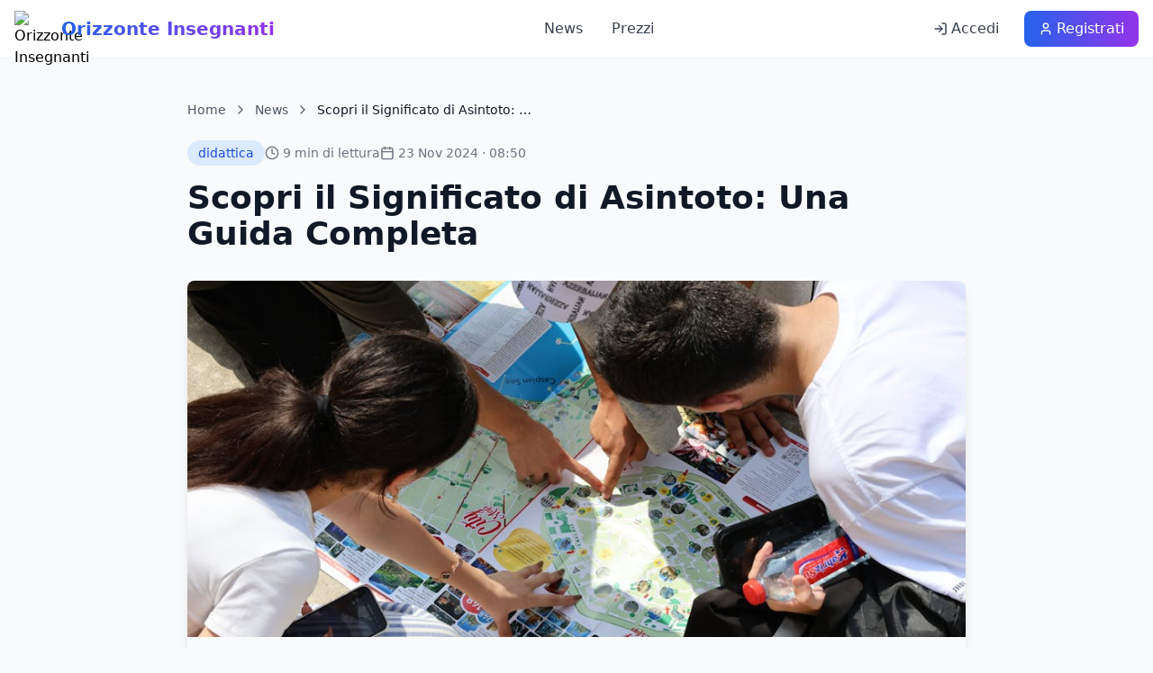

--- FILE ---
content_type: text/html; charset=utf-8
request_url: https://orizzonteinsegnanti.it/asintoto-significato/
body_size: 17892
content:


<!DOCTYPE html>
<html lang="it">
<head>
    <!-- Google tag (gtag.js) -->
    <script async src="https://www.googletagmanager.com/gtag/js?id=G-3DEEV0BHW0"></script>
    <script>
      window.dataLayer = window.dataLayer || [];
      function gtag(){dataLayer.push(arguments);}
      gtag('js', new Date());
      gtag('config', 'G-3DEEV0BHW0');
    </script>
    <script async src="https://fundingchoicesmessages.google.com/i/pub-8973664385236476?ers=1"></script>
    <script>(function() {function signalGooglefcPresent() {if (!window.frames['googlefcPresent']) {if (document.body) {const iframe = document.createElement('iframe'); iframe.style = 'width: 0; height: 0; border: none; z-index: -1000; left: -1000px; top: -1000px;'; iframe.style.display = 'none'; iframe.name = 'googlefcPresent'; document.body.appendChild(iframe);} else {setTimeout(signalGooglefcPresent, 0);}}}signalGooglefcPresent();})();</script>

    <meta charset="UTF-8">
    <meta http-equiv="X-UA-Compatible" content="IE=edge">
    <meta name="viewport" content="width=device-width, initial-scale=1.0">
    <meta name="description" content="Scopri il significato di asintoto in matematica: definizioni, tipi e applicazioni pratiche per analizzare curve e funzioni.  ">
<meta name="keywords" content="asintoto significato, asintoti orizzontali, asintoti verticali, asintoti obliqui, analisi matematiche, funzioni matematiche.">
    <meta name="author" content="Francesco Silvaggio" />
    <meta name="robots" content="index, follow, max-image-preview:large, max-snippet:-1, max-video-preview:-1">
    <link rel="canonical" href="https://orizzonteinsegnanti.it/asintoto-significato/">
    <title>Scopri il Significato di Asintoto: Una Guida Completa</title>
    <meta property="og:title" content="Scopri il Significato di Asintoto: Una Guida Completa"/>
    <meta property="og:type" content="article"/>
    <meta property="og:url" content="https://orizzonteinsegnanti.it/asintoto-significato/"/>
    <meta property="og:site_name" content="Orizzonte Insegnanti Notizie Scuola"/>
    
    <meta property="og:image" content="https://orizzonteinsegnanti.it/media/pexels-photo-33996106_Gc7Mwj5.jpeg" />
    
    <meta property="og:description" content=""/>
    <meta name="twitter:card" content="summary_large_image">
    <meta name="twitter:title" content="Scopri il Significato di Asintoto: Una Guida Completa">
    <meta name="twitter:description" content="">
    
    <meta name="twitter:image" content="https://orizzonteinsegnanti.it/media/pexels-photo-33996106_Gc7Mwj5.jpeg">	
    
    <meta name="twitter:site" content="@OrizzonteIns" />
    <link rel="shortcut icon" href="/static/favicon.ico" type="image/x-icon">
    <link rel="icon" href="/static/favicon.ico" type="image/x-icon">
    
    <!-- Tailwind CSS -->
    <script src="https://cdn.tailwindcss.com"></script>
    
    <!-- Lucide Icons -->
    <script src="https://unpkg.com/lucide@latest/dist/umd/lucide.js"></script>
    
    <style>
        /* Custom styles */
        .line-clamp-2 {
            display: -webkit-box;
            -webkit-line-clamp: 2;
            line-clamp: 2;
            -webkit-box-orient: vertical;
            overflow: hidden;
        }
        
        .line-clamp-3 {
            display: -webkit-box;
            -webkit-line-clamp: 3;
            line-clamp: 3;
            -webkit-box-orient: vertical;
            overflow: hidden;
        }
        
        /* FAQ styles */
        .faq-answer {
            max-height: 0;
            overflow: hidden;
            transition: max-height 0.3s ease-out;
        }
        
        .faq-answer.active {
            max-height: 500px;
            transition: max-height 0.5s ease-in;
        }
        
        .faq-toggle {
            transition: transform 0.3s ease;
        }
        
        .faq-toggle.active {
            transform: rotate(45deg);
        }
        
        /* Popup styles */
        .popup-overlay {
            position: fixed;
            inset: 0;
            background-color: rgba(0, 0, 0, 0.5);
            display: flex;
            align-items: center;
            justify-content: center;
            z-index: 9999;
            opacity: 0;
            visibility: hidden;
            transition: opacity 0.3s ease, visibility 0.3s ease;
        }
        
        .popup-overlay.active {
            opacity: 1;
            visibility: visible;
        }
        
        .popup-content {
            background: white;
            border-radius: 1rem;
            padding: 2rem;
            max-width: 500px;
            width: 90%;
            box-shadow: 0 20px 25px -5px rgba(0, 0, 0, 0.1);
            transform: scale(0.9);
            transition: transform 0.3s ease;
        }
        
        .popup-overlay.active .popup-content {
            transform: scale(1);
        }
        
        /* Corner popup styles */
        .corner-popup {
            position: fixed;
            bottom: 20px;
            right: 20px;
            background: white;
            border-radius: 1rem;
            padding: 1.5rem;
            max-width: 320px;
            box-shadow: 0 10px 25px -5px rgba(0, 0, 0, 0.1);
            transform: translateY(150%);
            transition: transform 0.5s ease;
            z-index: 1000;
        }
        
        /* Mobile adjustments for corner popup */
        @media (max-width: 768px) {
            .corner-popup {
                left: 10px;
                right: 10px;
                max-width: none;
                bottom: 10px;
            }
            
            .corner-popup[style*="left: 20px"] {
                left: 10px !important;
                right: 10px !important;
            }
        }
        
        .corner-popup.active {
            transform: translateY(0);
        }
        
        /* FAQ Styles - Fixed for proper functionality */
        .faq-item {
            border-bottom: 1px solid #e5e7eb;
            padding: 1rem 0;
        }
        
        .faq-item:last-child {
            border-bottom: none;
        }
        
        .faq-question {
            cursor: pointer;
            display: flex;
            justify-content: space-between;
            align-items: center;
            padding: 0.5rem 0;
            font-weight: 600;
            color: #1f2937;
            transition: color 0.2s;
            user-select: none;
        }
        
        .faq-question:hover {
            color: #2563eb;
        }
        
        .faq-answer {
            max-height: 0;
            overflow: hidden;
            transition: max-height 0.3s ease-out, padding 0.3s ease-out;
            padding: 0;
        }
        
        .faq-answer.active {
            max-height: 1000px;
            transition: max-height 0.5s ease-in, padding 0.3s ease-in;
            padding-top: 0.5rem;
            padding-bottom: 0.5rem;
        }
        
        .faq-toggle {
            transition: all 0.3s ease;
            flex-shrink: 0;
            font-size: 1.2rem;
            font-weight: bold;
            width: 24px;
            height: 24px;
            display: flex;
            align-items: center;
            justify-content: center;
            border-radius: 50%;
            background: #f3f4f6;
            color: #374151;
            border: 1px solid #d1d5db;
        }
        
        .faq-toggle.active {
            transform: rotate(45deg);
            background: #2563eb;
            color: white;
            border-color: #2563eb;
        }
        
        /* Hide empty sections */
        .ad-banner:empty,
        .related-articles:empty,
        section:empty {
            display: none !important;
        }
        
        /* Sidebar banners - Added missing CSS */
        .banner-laterale {
            position: fixed;
            top: 100px;
            width: 200px;
            height: 728px;
            z-index: 100;
            display: none;
        }
        
        @media (min-width: 1600px) {
            .banner-laterale {
                display: block;
            }
        }
        
        /* Left sidebar banners */
        #banner-sinistro-top { left: 20px; top: 100px; }
        #banner-sinistro-middle { left: 20px; top: 850px; }
        #banner-sinistro-bottom { left: 20px; top: 1600px; }
        #banner-sinistro-bottom2 { left: 20px; top: 2350px; }
        #banner-sinistro-bottom3 { left: 20px; top: 3100px; }
        #banner-sinistro-bottom4 { left: 20px; top: 3850px; }
        #banner-sinistro-bottom5 { left: 20px; top: 4600px; }
        #banner-sinistro-bottom6 { left: 20px; top: 5350px; }
        
        /* Right sidebar banners */
        #banner-destro-top { right: 20px; top: 100px; }
        #banner-destro-middle { right: 20px; top: 850px; }
        #banner-destro-bottom { right: 20px; top: 1600px; }
        #banner-destro-bottom2 { right: 20px; top: 2350px; }
        #banner-destro-bottom3 { right: 20px; top: 3100px; }
        #banner-destro-bottom4 { right: 20px; top: 3850px; }
        #banner-destro-bottom5 { right: 20px; top: 4600px; }
        #banner-destro-bottom6 { right: 20px; top: 5350px; }
        
        /* Banner styles - ensure no whitespace */
        .ad-banner {
            background: #f8f9fa;
            border: 1px solid #e9ecef;
            border-radius: 0.5rem;
            padding: 2rem;
            text-align: center;
            margin: 2rem 0;
            min-height: 280px;
            display: flex;
            align-items: center;
            justify-content: center;
        }
        
        /* Ensure article content has no extra spacing */
        .article-content {
            line-height: 1.75;
            color: #374151;
            max-width: none;
        }
        
        .article-content h1 {
            font-size: 2.25rem;
            font-weight: 700;
            color: #111827;
            margin-top: 2rem;
            margin-bottom: 1rem;
            line-height: 1.1;
        }
        
        .article-content h2 {
            font-size: 1.875rem;
            font-weight: 600;
            color: #111827;
            margin-top: 2rem;
            margin-bottom: 1rem;
            line-height: 1.2;
        }
        
        .article-content h3 {
            font-size: 1.5rem;
            font-weight: 600;
            color: #111827;
            margin-top: 1.5rem;
            margin-bottom: 0.75rem;
            line-height: 1.3;
        }
        
        .article-content h4 {
            font-size: 1.25rem;
            font-weight: 600;
            color: #111827;
            margin-top: 1.5rem;
            margin-bottom: 0.75rem;
            line-height: 1.4;
        }
        
        .article-content h5 {
            font-size: 1.125rem;
            font-weight: 600;
            color: #111827;
            margin-top: 1rem;
            margin-bottom: 0.5rem;
            line-height: 1.4;
        }
        
        .article-content h6 {
            font-size: 1rem;
            font-weight: 600;
            color: #111827;
            margin-top: 1rem;
            margin-bottom: 0.5rem;
            line-height: 1.4;
        }
        
        .article-content p {
            margin-bottom: 1.25rem;
            line-height: 1.7;
        }
        
        .article-content ul,
        .article-content ol {
            margin-bottom: 1.25rem;
            padding-left: 1.5rem;
        }
        
        .article-content li {
            margin-bottom: 0.5rem;
        }
        
        .article-content blockquote {
            border-left: 4px solid #e5e7eb;
            padding-left: 1rem;
            margin: 1.5rem 0;
            font-style: italic;
            color: #6b7280;
        }
        
        .article-content a {
            color: #2563eb;
            text-decoration: underline;
        }
        
        .article-content a:hover {
            color: #1d4ed8;
        }
        
        .article-content strong {
            font-weight: 600;
            color: #111827;
        }
        
        .article-content em {
            font-style: italic;
        }
        
        .article-content img {
            max-width: 100%;
            height: auto;
            border-radius: 0.5rem;
            margin: 1.5rem 0;
        }
        
        .article-content table {
            width: 100%;
            border-collapse: collapse;
            margin: 1.5rem 0;
        }
        
        .article-content th,
        .article-content td {
            border: 1px solid #e5e7eb;
            padding: 0.75rem;
            text-align: left;
        }
        
        .article-content th {
            background-color: #f9fafb;
            font-weight: 600;
        }
        
        /* Remove any unwanted borders or outlines */
        .article-content *:focus {
            outline: none;
        }
        
        /* Ensure first and last elements have proper spacing */
        .article-content > *:first-child {
            margin-top: 0 !important;
            padding-top: 0 !important;
        }
        
        .article-content > *:last-child {
            margin-bottom: 0 !important;
            padding-bottom: 0 !important;
        }
        
        /* Remove empty paragraphs that might cause whitespace */
        .article-content p:empty,
        .article-content div:empty {
            display: none;
        }
        
        /* Ensure consistent spacing for content */
        .article-content h1,
        .article-content h2,
        .article-content h3,
        .article-content h4,
        .article-content h5,
        .article-content h6 {
            margin-top: 2rem;
            margin-bottom: 1rem;
        }
        
        .article-content h1:first-child,
        .article-content h2:first-child,
        .article-content h3:first-child,
        .article-content h4:first-child,
        .article-content h5:first-child,
        .article-content h6:first-child {
            margin-top: 0 !important;
        }
        
        .article-content p {
            margin-bottom: 1rem;
        }
        
        .article-content p:last-child {
            margin-bottom: 0;
        }
        
        /* Remove unwanted spacing from scripts and ads */
        .article-content script {
            display: block;
            margin: 0;
            padding: 0;
        }
        

        /* Content wrapper improvements */
        .content-wrapper {
            overflow: hidden; /* Clear any floating elements */
        }
        
        .content-wrapper > *:first-child {
            margin-top: 0 !important;
        }
        
        .content-wrapper > *:last-child {
            margin-bottom: 0 !important;
        }
        
        /* Related Articles Styles */
        .related-article-card {
            transition: all 0.3s ease;
        }
        
        .related-article-card:hover {
            transform: translateY(-2px);
            box-shadow: 0 10px 25px -3px rgba(0, 0, 0, 0.1);
        }
        
        .related-article-image {
            transition: transform 0.3s ease;
        }
        
        .related-article-card:hover .related-article-image {
            transform: scale(1.05);
        }
        
        /* Aspect ratio for images */
        .aspect-video {
            aspect-ratio: 16 / 9;
        }
        
        /* Responsive grid adjustments */
        @media (max-width: 768px) {
            .related-articles-grid {
                grid-template-columns: 1fr;
            }
        }
        
        @media (min-width: 769px) and (max-width: 1024px) {
            .related-articles-grid {
                grid-template-columns: repeat(2, 1fr);
            }
        }
        
        /* ...existing code... */
    </style>
</head>

<body class="min-h-screen bg-gray-50">
    <!-- Google Tag Manager (noscript) -->
    <noscript><iframe src="https://www.googletagmanager.com/ns.html?id=GTM-MZSFX6GT"
    height="0" width="0" style="display:none;visibility:hidden"></iframe></noscript>
    
    <script async src="https://pagead2.googlesyndication.com/pagead/js/adsbygoogle.js?client=ca-pub-8973664385236476"
    crossorigin="anonymous"></script>

    <!-- Navigation -->
    <nav class="bg-white/95 backdrop-blur-md border-b border-gray-200/50 fixed top-0 left-0 right-0 z-50">
        <div class="container mx-auto px-4">
            <div class="flex items-center justify-between h-16">
                <!-- Logo -->
                <div class="flex items-center space-x-3">
                    <div class="flex items-center space-x-3">
                        <img src="/static/favicon.ico" alt="Orizzonte Insegnanti" class="h-10 w-10" />
                        <span class="text-xl font-bold bg-gradient-to-r from-blue-600 to-purple-600 bg-clip-text text-transparent">
                            Orizzonte Insegnanti
                        </span>
                    </div>
                </div>

                <!-- Desktop Navigation -->
                <div class="hidden md:flex items-center space-x-8">
                    <a href="/news/" class="text-gray-700 hover:text-blue-600 transition-colors font-medium">
                        News
                    </a>
                    <a href="/pricing/" class="text-gray-700 hover:text-blue-600 transition-colors font-medium">
                        Prezzi
                    </a>
                    
                </div>

                <!-- User Actions -->
                <div class="flex items-center space-x-4">
                    
                        <a href="/login/" class="hidden md:flex items-center space-x-1 px-3 py-2 text-gray-700 hover:bg-gray-100 rounded-lg transition-colors">
                            <i data-lucide="log-in" class="h-4 w-4"></i>
                            <span>Accedi</span>
                        </a>
                        <a href="/register/" class="hidden md:flex items-center space-x-1 px-4 py-2 bg-gradient-to-r from-blue-600 to-purple-600 hover:from-blue-700 hover:to-purple-700 text-white rounded-lg transition-colors">
                            <i data-lucide="user" class="h-4 w-4"></i>
                            <span>Registrati</span>
                        </a>
                    
                    
                    <!-- Mobile menu button -->
                    <button id="mobile-menu-btn" class="md:hidden p-2 rounded-lg hover:bg-gray-100 transition-colors" onclick="toggleMobileMenu()">
                        <svg class="h-6 w-6" fill="none" stroke="currentColor" viewBox="0 0 24 24">
                            <path stroke-linecap="round" stroke-linejoin="round" stroke-width="2" d="M4 6h16M4 12h16M4 18h16"></path>
                        </svg>
                    </button>
                </div>
            </div>
        </div>
    </nav>

    <!-- Left Sidebar Ads -->
    <div id="banner-sinistro-top" class="banner-laterale">
        <script async src="https://pagead2.googlesyndication.com/pagead/js/adsbygoogle.js?client=ca-pub-8973664385236476"
        crossorigin="anonymous"></script>
        <!-- S0 -->
        <ins class="adsbygoogle"
            style="display:inline-block;width:200px;height:728px"
            data-ad-client="ca-pub-8973664385236476"
            data-ad-slot="6035924107"></ins>
        <script>
            (adsbygoogle = window.adsbygoogle || []).push({});
        </script>	
    </div>
    
    <div id="banner-sinistro-middle" class="banner-laterale">
        <script async src="https://pagead2.googlesyndication.com/pagead/js/adsbygoogle.js?client=ca-pub-8973664385236476"
        crossorigin="anonymous"></script>
        <!-- banner s 0a -->
        <ins class="adsbygoogle"
            style="display:inline-block;width:200px;height:728px"
            data-ad-client="ca-pub-8973664385236476"
            data-ad-slot="4927018265"></ins>
        <script>
            (adsbygoogle = window.adsbygoogle || []).push({});
        </script>		
    </div>
    
    <div id="banner-sinistro-bottom" class="banner-laterale">
        <script async src="https://pagead2.googlesyndication.com/pagead/js/adsbygoogle.js?client=ca-pub-8973664385236476"
        crossorigin="anonymous"></script>
        <!-- banner s b -->
        <ins class="adsbygoogle"
            style="display:inline-block;width:200px;height:728px"
            data-ad-client="ca-pub-8973664385236476"
            data-ad-slot="8631880431"></ins>
        <script>
            (adsbygoogle = window.adsbygoogle || []).push({});
        </script>	
    </div>
    
    <div id="banner-sinistro-bottom2" class="banner-laterale">
        <script async src="https://pagead2.googlesyndication.com/pagead/js/adsbygoogle.js?client=ca-pub-8973664385236476"
        crossorigin="anonymous"></script>
        <!-- banner d 0a -->
        <ins class="adsbygoogle"
            style="display:inline-block;width:200px;height:728px"
            data-ad-client="ca-pub-8973664385236476"
            data-ad-slot="5326473516"></ins>
        <script>
            (adsbygoogle = window.adsbygoogle || []).push({});
        </script>   
    </div>
    
    <div id="banner-sinistro-bottom3" class="banner-laterale">
        <script async src="https://pagead2.googlesyndication.com/pagead/js/adsbygoogle.js?client=ca-pub-8973664385236476"
        crossorigin="anonymous"></script>
        <!-- banner d 0b -->
        <ins class="adsbygoogle"
            style="display:inline-block;width:200px;height:728px"
            data-ad-client="ca-pub-8973664385236476"
            data-ad-slot="1356025645"></ins>
        <script>
            (adsbygoogle = window.adsbygoogle || []).push({});
        </script>	
    </div>
    
    <div id="banner-sinistro-bottom4" class="banner-laterale">
        <script async src="https://pagead2.googlesyndication.com/pagead/js/adsbygoogle.js?client=ca-pub-8973664385236476"
            crossorigin="anonymous"></script>
        <!-- sinistro4 -->
        <ins class="adsbygoogle"
            style="display:inline-block;width:200px;height:728px"
            data-ad-client="ca-pub-8973664385236476"
            data-ad-slot="6497151891"></ins>
        <script>
            (adsbygoogle = window.adsbygoogle || []).push({});
        </script>
    </div>
    
    <div id="banner-sinistro-bottom5" class="banner-laterale">
        <script async src="https://pagead2.googlesyndication.com/pagead/js/adsbygoogle.js?client=ca-pub-8973664385236476"
            crossorigin="anonymous"></script>
        <!-- sinistro5 -->
        <ins class="adsbygoogle"
            style="display:inline-block;width:200px;height:728px"
            data-ad-client="ca-pub-8973664385236476"
            data-ad-slot="5319601900"></ins>
        <script>
            (adsbygoogle = window.adsbygoogle || []).push({});
        </script>
    </div>
    
    <div id="banner-sinistro-bottom6" class="banner-laterale">
        <script async src="https://pagead2.googlesyndication.com/pagead/js/adsbygoogle.js?client=ca-pub-8973664385236476"
        crossorigin="anonymous"></script>
        <!-- sinistro6 -->
        <ins class="adsbygoogle"
            style="display:inline-block;width:200px;height:728px"
            data-ad-client="ca-pub-8973664385236476"
            data-ad-slot="4006520233"></ins>
        <script>
            (adsbygoogle = window.adsbygoogle || []).push({});
        </script>
    </div>

    <!-- Main Content -->
    <main class="pt-20">
        <article itemscope itemtype="https://schema.org/Article" class="container mx-auto px-4 py-8 max-w-4xl">
            <!-- Breadcrumb -->
            <nav class="mb-6">
                <ol class="flex items-center space-x-2 text-sm text-gray-600">
                    <li><a href="/landing/" class="hover:text-blue-600 transition-colors">Home</a></li>
                    <li><i data-lucide="chevron-right" class="h-4 w-4"></i></li>
                    <li><a href="/news/" class="hover:text-blue-600 transition-colors">News</a></li>
                    <li><i data-lucide="chevron-right" class="h-4 w-4"></i></li>
                    <li class="text-gray-900 font-medium">Scopri il Significato di Asintoto: …</li>
                </ol>
            </nav>

            <!-- Article Header -->
            <header class="mb-8">
                <div class="flex items-center gap-4 mb-4 flex-wrap">
                    <!-- Category -->
                    <span class="px-3 py-1 bg-blue-100 text-blue-700 rounded-full text-sm font-medium">
                        
                            didattica
                        
                    </span>
                    
                    <!-- Reading time -->
                    <div class="flex items-center text-gray-500 text-sm">
                        <i data-lucide="clock" class="h-4 w-4 mr-1"></i>
                        <span id="reading-time">5 min di lettura</span>
                    </div>
                    
                    <!-- Date -->
                    <div class="flex items-center text-gray-500 text-sm">
                        <i data-lucide="calendar" class="h-4 w-4 mr-1"></i>
                        <time datetime="2024-11-23">
                            23 Nov 2024
                             · 08:50
                        </time>
                    </div>
                </div>

                <h1 itemprop="headline" class="text-3xl md:text-4xl font-bold text-gray-900 mb-4">
                    Scopri il Significato di Asintoto: Una Guida Completa
                </h1>

                
                <!-- Structured data (hidden) -->
                <meta itemprop="datePublished" content="2024-11-23T08:51:35.919444+01:00" />
                <meta itemprop="dateModified" content="2025-11-03T19:06:31.160161+01:00" />
                <link itemprop="mainEntityOfPage" href="https://orizzonteinsegnanti.it/asintoto-significato/" />
                <span itemprop="author" itemscope itemtype="https://schema.org/Person" class="hidden">
                    <meta itemprop="name" content="Francesco Silvaggio" />
                    <link itemprop="url" href="https://orizzonteinsegnanti.it/" />
                </span>
                <div itemprop="publisher" itemscope itemtype="https://schema.org/Organization" class="hidden">
                    <meta itemprop="name" content="Orizzonte Insegnanti" />
                    <div itemprop="logo" itemscope itemtype="https://schema.org/ImageObject">
                        <meta itemprop="url" content="https://orizzonteinsegnanti.it/static/oi.webp" />
                    </div>
                </div>
            </header>

            <!-- Featured Image -->
            
            <figure class="mb-8 rounded-lg overflow-hidden shadow-lg" itemprop="image" itemscope itemtype="https://schema.org/ImageObject">
                <img src="https://orizzonteinsegnanti.it/media/pexels-photo-33996106_Gc7Mwj5.jpeg" alt="Gruppo di persone che studia una mappa stradale, concetto di asintoto come limite di un percorso, guida completa" title="Mappa stradale: guida completa e concetto di asintoto" class="w-full" style="height: clamp(240px, 55vh, 720px); width: 100%; object-fit: cover; object-position: center;">
                <meta itemprop="url" content="https://orizzonteinsegnanti.it/media/pexels-photo-33996106_Gc7Mwj5.jpeg" />
                
                <figcaption class="bg-gray-50 text-gray-600 text-sm px-4 py-2">
                    Foto fornita da <a href="https://www.pexels.com/" class="text-blue-600 hover:text-blue-700 hover:underline" target="_blank" rel="noopener">Pexels</a>
                </figcaption>
                
            </figure>
            

            

            <!-- Article Content -->
            <div itemprop="articleBody" class="article-content max-w-none">
                
                    <!-- Old structure: individual heading fields -->
                    <div class="content-wrapper">
                       <!-- 
                            <h1 itemprop="headline"><strong>Scopri il Significato di Asintoto: Una Guida Completa</strong></h1>-->
                            
                                <p itemprop="articleBody">
<p>Quando parliamo di <strong>asintoto</strong>, ci riferiamo a un concetto fondamentale in matematica, in particolare nell’analisi delle curve. Definito in termini semplici, un asintoto è una retta che descrive come si comporta una funzione quando la variabile indipendente tende verso un particolare valore, sia esso un numero reale, un +∞ o un -∞. <i>Ma qual è il suo vero significato e come possiamo applicarlo?</i> Esploriamo insieme questa idea.</p>
<p>Gli asintoti possono essere classificati in tre categorie principali: <strong>asintoti orizzontali</strong>, <strong>asintoti verticali</strong> e <strong>asintoti obliqui</strong>. Ognuno di questi ha una funzione specifica nella rappresentazione grafica di una funzione. <u>Riconoscere e comprendere gli asintoti</u> ci permette di studiare meglio il comportamento delle curve e, di conseguenza, di risolvere problemi più complessi. Vediamo più nel dettaglio queste categorie:</p>
<ol>
<li><strong>Asintoti orizzontali:</strong> indicano il comportamento di una funzione quando la variabile indipendente tende a +∞ o -∞. Ad esempio, una funzione razionale può avvicinarsi a un valore specifico senza mai raggiungerlo completamente.</li>
<li><strong>Asintoti verticali:</strong> si riferiscono a valori specifici della variabile indipendente dove la funzione tende all'infinito. Tali asintoti indicano punti in cui la funzione è definita in modo discontinuo.</li>
<li><strong>Asintoti obliqui:</strong> si verificano in circostanze particolari, quando la pendenza della retta di avvicinamento non è orizzontale. Questi sono generalmente osservati in funzioni di grado maggiore.</li>
</ol>
<p>L’importanza degli asintoti non risiede solo nella loro definizione, ma anche nella loro applicazione pratica. <i>Studiare gli asintoti</i> permette ai matematici di ottenere informazioni preziose sul comportamento di grafici di funzioni complesse. <u>Ad esempio</u>, conoscere la presenza di asintoti verticali può aiutare a identificare i limiti di una determinata funzione in un'analisi matematica.</p>
<p>In sintesi, il significato di <strong>asintoto</strong> va ben oltre una semplice definizione; è un concetto che apre a una vasta gamma di applicazioni pratiche in matematica e ingegneria. <i>Perciò, mentre approfondiamo il nostro studio, non dimentichiamo mai l'importanza di riconoscere e analizzare gli asintoti nella nostra esperienza matematica quotidiana.</i></p></p>
                            
                        
                        
                        
                        
                        
                            
                        
                            <h2 itemprop="headline"><strong>Asintoto: Significato e Implicazioni in Matematica</strong></h2>

                            
                                <p itemprop="articleBody">
<p>Quando ci avventuriamo nel significato di <strong>asintoto</strong>, ci troviamo di fronte a un concetto chiave nell'analisi matematica. Gli asintoti rappresentano non solo una caratteristica grafica, ma anche un indizio prezioso sul comportamento delle funzioni. <i>Ma come possiamo decifrare questo significato?</i> Iniziamo a scoprire i vari aspetti che lo compongono.</p>
<p>In matematica, gli asintoti si dividono generalmente in tre categorie. <strong>La loro comprensione è cruciale</strong> per analizzare le funzioni e prevederne il comportamento. Ecco le divezioni principali degli asintoti:</p>
<br/>
<ol>
<li><strong>Asintoti orizzontali:</strong> Rappresentano il comportamento di una funzione man mano che ci allontaniamo verso +∞ o -∞. Ad esempio, una funzione razionale può avvicinarsi sempre di più a un valore, senza però mai toccarlo del tutto.</li>
<br/>
<li><strong>Asintoti verticali:</strong> Questi si presentano a valori specifici della variabile indipendente che provocano un comportamento indefinito della funzione, come il tendere all’infinito. Indicano punti di discontinuità nella rappresentazione.</li>
<br/>
<li><strong>Asintoti obliqui:</strong> Questi ultimi appaiono in uno scenario più raro, ma non meno significativo. Si manifestano quando la retta di avvicinamento non è né orizzontale né verticale, tipica di funzioni polinomiali di grado maggiore.</li>
</ol>
<p>Inoltre, non possiamo sottovalutare <u>l'importanza di studiare gli asintoti</u> nella pratica. Capire dove si trovano può fornire indicazioni preziose, ad esempio, per identificare punti critici o stabilire il comportamento all'infinito delle funzioni. <i>Questa analisi ci permette di padroneggiare argomenti più complessi con maggiore sicurezza.</i></p>
<p>In conclusione, capire l'<strong>asintoto</strong> e le sue applicazioni va ben oltre il semplice riconoscerlo. Serve come ponte verso una maggiore comprensione non solo della matematica ma collabora anche con l’ingegneria e le scienze applicate. <i>Quindi, mentre ci addentriamo nel mondo delle curve e delle funzioni, teniamo sempre a mente l’importanza di questi elementi cruciali.</i></p></p>
                            
                        
                        
                        
                            <h2 itemprop="headline"><strong>Asintoti: Significato e Rilevanza nelle Curve Matematiche</strong></h2>

                            
                                <p itemprop="articleBody">
<p>Esplorando il <strong>significato di asintoto</strong>, è essenziale comprendere come questo concetto si intrecci con l'analisi delle curve in matematica. Gli asintoti non solo forniscono informazioni cruciali sul comportamento delle funzioni, ma ci permettono anche di anticipare comportamenti in contesti pratici, come le applicazioni ingegneristiche. <i>Quali sono, quindi, le implicazioni pratiche?</i> Approfondiamo insieme.</p>
<p>Quando consideriamo gli <strong>asintoti</strong>, possiamo categoricamente raggrupparli in tre tipi fondamentali. <u>Ogni categoria ha specifiche funzioni e rilevanza grafica</u>, fornendo utili indicazioni sulle curve:</p>
<br/>
<ol>
<li><strong>Asintoti orizzontali:</strong> Indicano il valore verso cui una funzione si avvicina mentre ci allontaniamo all'infinito, essenziali per comprendere il comportamento asintotico.</li>
<br/>
<li><strong>Asintoti verticali:</strong> Questi rappresentano discontinuità, offrendo informazioni critiche sui valori in cui la funzione non è definita.</li>
<br/>
<li><strong>Asintoti obliqui:</strong> Si manifestano in funzioni polinomiali di grado maggiore e sono un interessante indicatore di pendenza non standard.</li>
</ol>
<p>Essenziale è <u>studiare gli asintoti</u> non solo per la loro definizione teorica, ma per la loro applicazione pratica. <i>Ciò ci consente di navigare con competenza attraverso scenari matematici complessi e di trarre conclusioni significative nel nostro lavoro quotidiano.</i></p>
<p>In sintesi, il <strong>significato degli asintoti</strong> va oltre la mera definizione; è una chiave per comprendere e applicare in modo efficace concetti matematici e ingegneristici.</p></p>
                            
                        
                        
                        
                            <h2 itemprop="headline"><strong>Asintoto: Significato e Applicazioni Pratiche nelle Curve Matematiche</strong></h2>

                            
                                <p itemprop="articleBody">
<p>Quando ci addentriamo nel <strong>significato di asintoto</strong>, è fondamentale considerare non solo la definizione teorica, ma anche come questo concetto si rispecchi nelle <u>applicazioni pratiche</u>. Gli asintoti svolgono un ruolo chiave non solo nella matematica pura ma anche nella sua applicazione in vari settori, come l'ingegneria e la fisica. <i>Ma come possiamo vedere queste applicazioni nella vita reale?</i> Scopriamolo attraverso alcuni esempi chiave.</p>
<p>In particolare, possiamo individuare tre principali ambiti in cui gli asintoti hanno una rilevanza pratica:</p>
<br/>
<ol>
<li><strong>Progettazione di curve stradali:</strong> Le conoscenze sugli asintoti orizzontali e verticali sono cruciali per progettare curve sicure e efficienti nei percorsi, minimizzando il rischio di incidenti.</li>
<br/>
<li><strong>Analisi dei dati in statistica:</strong> Gli asintoti sono utilizzati per comprendere il comportamento dei modelli statistici, aiutando a illustrare la crescita o il declino di determinate variabili nel tempo.</li>
<br/>
<li><strong>Modelli di crescita in biologia:</strong> In ecologia, comprendere gli asintoti può guidare le previsioni sulla crescita delle popolazioni, determinando i limiti di capacità ambientale.</li>
</ol>
<p>In conclusione, il <strong>significato di asintoto</strong> estende la sua influenza oltre la semplice teoria matematica, aprendo a un mondo di applicazioni pragmatiche che arricchiscono la nostra comprensione delle curve e delle funzioni che ci circondano.</p></p>
                            
                        
                        
                        
                            <h2 itemprop="headline"><strong>Asintoto: Significato e Dettagli Aggiuntivi</strong></h2>

                            
                                <p itemprop="articleBody">
<p>Nel contesto del <strong>significato di asintoto</strong>, è importante comprendere la sua utilità in relazione a diversi modelli matematici. Non solo un asintoto offre una visione del comportamento di una funzione, ma ci consente anche di fare previsioni informate su risultati futuri. <i>Ad esempio, il concetto di asintoto ci guida nell'analisi dell'andamento delle curve in situazioni pratiche.</i></p>
<p>Possiamo delineare alcuni effetti chiave degli asintoti:</p>
<br/>
<ol>
<li><strong>Comportamento limite:</strong> Gli asintoti aiutano a stabilire i limiti di una funzione, indicando come questa si comporti in prossimità di valori critici.</li>
<br/>
<li><strong>Adeguamento nei modelli statistici:</strong> Comprendere gli asintoti permette agli analisti di perfezionare l'accuratezza dei modelli statistici, migliorando la previsione dei dati futuri.</li>
<br/>
<li><strong>Risoluzione di indeterminatezze:</strong> Avere consapevolezza degli asintoti può eliminare le ambiguità in funzioni che mostrano comportamenti irregolari, favorendo una corretta interpretazione.</li>
</ol>
<p>In conclusione, il <strong>significato di asintoto</strong> si traduce quindi in una lente attraverso cui possiamo osservare e analizzare le curve matematiche e le dinamiche delle funzioni. <i>Queste applicazioni si estendono dalla pura teoria matematica a numerosi aspetti pratici, rendendo l'asintoto un concetto di grande valore.</i></p></p>
                            
                        
                        
                        
                            <h3 itemprop="headline"><strong>Asintoto: Significato Relativo e Riflessioni Aggiuntive</strong></h3>

                            
                                <p itemprop="articleBody">
<p>Comprendere il <strong>significato di asintoto</strong> non è solo un esercizio teorico, ma porta anche a riflessioni pratiche e applicazioni significative. Gli asintoti sono fondamentali per identificare il comportamento limite delle funzioni, così come per anticipare reazioni in situazioni complesse. <i>Ma quali sono le riflessioni più importanti da considerare?</i> Scopriamo insieme.</p>
<p>Innanzitutto, esaminiamo alcune osservazioni chiave riguardanti gli asintoti:</p>
<br/>
<ol>
<li><strong>Analisi approfondita:</strong> Il riconoscimento degli asintoti consente ai matematici di esaminare con maggiore precisione le curve e le loro interazioni.</li>
<br/>
<li><strong>Applicabilità in ingegneria:</strong> In ingegneria, come nella progettazione delle strutture, gli asintoti possono influenzare la stabilità e la sicurezza delle soluzioni.</li>
<br/>
<li><strong>Intersezioni tra discipline:</strong> L’analisi degli asintoti trova applicazione in diverse aree, come l’economia e la biologia, dove le curve rappresentano comportamenti di crescita o declino.</li>
</ol>
<p>In fin dei conti, il <strong>significato di asintoto</strong> offre una prospettiva unica nella comprensione delle curve e delle funzioni. <i>Riconoscere e applicare efficacemente questo concetto permette di arricchire le nostre competenze matematiche e analitiche.</i></p></p>
                            
                        
                        

                        
                        
                        <div class="faq-section" itemscope itemtype="https://schema.org/FAQPage">
                            <h3 class="text-2xl font-bold text-gray-900 mb-4">FAQs <br> Scopri il Significato di Asintoto: Una Guida Completa</h3>
                            <div id="faq-container">
                                <!-- FAQ items will be processed by JavaScript -->
                                <div class="faq-section">
    <h2>Domande Frequenti (FAQ) sul Significato di Asintoto</h2>
    
    <div class="faq-item" itemprop="mainEntity" itemscope itemtype="https://schema.org/Question"><div class="faq-question" onclick="toggleAnswer(this)"><span itemprop="name">1. Che cos'è un asintoto in matematica?</span><span class="faq-toggle">+</span></div><div class="faq-answer" itemprop="acceptedAnswer" itemscope itemtype="https://schema.org/Answer"><p itemprop="text">Un asintoto è una retta che rappresenta il comportamento di una funzione quando la variabile indipendente tende verso un valore specifico (positivo o negativo infinito) e indica come la funzione si avvicina a tale linea senza mai toccarla completamente.</p></div></div>
    
    <div class="faq-item" itemprop="mainEntity" itemscope itemtype="https://schema.org/Question"><div class="faq-question" onclick="toggleAnswer(this)"><span itemprop="name">2. Quali tipi di asintoti esistono?</span><span class="faq-toggle">+</span></div><div class="faq-answer" itemprop="acceptedAnswer" itemscope itemtype="https://schema.org/Answer"><p itemprop="text">Esistono tre tipi principali di asintoti: asintoti orizzontali, asintoti verticali e asintoti obliqui. Ognuno di essi ha una specifica importanza e applicazione nella rappresentazione grafica delle funzioni.</p></div></div>
    
    <div class="faq-item" itemprop="mainEntity" itemscope itemtype="https://schema.org/Question"><div class="faq-question" onclick="toggleAnswer(this)"><span itemprop="name">3. Come si determinano gli asintoti orizzontali?</span><span class="faq-toggle">+</span></div><div class="faq-answer" itemprop="acceptedAnswer" itemscope itemtype="https://schema.org/Answer"><p itemprop="text">Gli asintoti orizzontali si determinano analizzando il limite della funzione quando la variabile indipendente tende a +∞ o -∞. Se il limite converge a un valore costante, quel valore rappresenta l'asintoto orizzontale.</p></div></div>
    
    <div class="faq-item" itemprop="mainEntity" itemscope itemtype="https://schema.org/Question"><div class="faq-question" onclick="toggleAnswer(this)"><span itemprop="name">4. A cosa servono gli asintoti verticali?</span><span class="faq-toggle">+</span></div><div class="faq-answer" itemprop="acceptedAnswer" itemscope itemtype="https://schema.org/Answer"><p itemprop="text">Gli asintoti verticali indicano valori specifici della variabile indipendente che causano un comportamento indefinito della funzione, come il tendere all'infinito. Indicano discontinuità e punti critici nel grafico.</p></div></div>
    
    <div class="faq-item" itemprop="mainEntity" itemscope itemtype="https://schema.org/Question"><div class="faq-question" onclick="toggleAnswer(this)"><span itemprop="name">5. Come si identificano gli asintoti obliqui?</span><span class="faq-toggle">+</span></div><div class="faq-answer" itemprop="acceptedAnswer" itemscope itemtype="https://schema.org/Answer"><p itemprop="text">Gli asintoti obliqui si identificano quando il grado del numeratore della funzione è superiore di uno rispetto al grado del denominatore. Si calcolano eseguendo la divisione polinomiale.</p></div></div>
    
    <div class="faq-item" itemprop="mainEntity" itemscope itemtype="https://schema.org/Question"><div class="faq-question" onclick="toggleAnswer(this)"><span itemprop="name">6. Gli asintoti influenzano la rappresentazione grafica delle funzioni?</span><span class="faq-toggle">+</span></div><div class="faq-answer" itemprop="acceptedAnswer" itemscope itemtype="https://schema.org/Answer"><p itemprop="text">Sì, gli asintoti influenzano notevolmente la rappresentazione grafica delle funzioni. Consentono di identificare il comportamento limite e la tendenza della funzione, fornendo informazioni importanti su come viene tracciato il grafico.</p></div></div>
    
    <div class="faq-question" onclick="toggleAnswer(this)" itemprop="mainEntity" itemscope itemtype="https://schema.org/Question">
        <span itemprop="name">7. Qual è l'importanza pratica degli asintoti?</span>
        <span class="faq-toggle">+</span>
    </div>
    <div class="faq-answer" itemprop="acceptedAnswer" itemscope itemtype="schema.org/Answer">
        <p itemprop="text">Gli asintoti sono importanti non solo in matematica pura, ma hanno anche applicazioni pratiche in ingegneria, economia e statistica, aiutando a prevedere e analizzare comportamenti in vari contesti.</p>
    </div>
    
    <div class="faq-question" onclick="toggleAnswer(this)" itemprop="mainEntity" itemscope itemtype="https://schema.org/Question">
        <span itemprop="name">8. Gli asintoti si applicano solo a funzioni razionali?</span>
        <span class="faq-toggle">+</span>
    </div>
    <div class="faq-answer" itemprop="acceptedAnswer" itemscope itemtype="schema.org/Answer">
        <p itemprop="text">No, gli asintoti non si applicano solo a funzioni razionali. Possono essere osservati anche in altre tipologie di funzioni, come quelle esponenziali e logaritmiche, dove il comportamento limite è rilevante.</p>
    </div>
    
    <div class="faq-question" onclick="toggleAnswer(this)" itemprop="mainEntity" itemscope itemtype="https://schema.org/Question">
        <span itemprop="name">9. Come influiscono gli asintoti sui limiti delle funzioni?</span>
        <span class="faq-toggle">+</span>
    </div>
    <div class="faq-answer" itemprop="acceptedAnswer" itemscope itemtype="schema.org/Answer">
        <p itemprop="text">Gli asintoti forniscono informazioni cruciali sui limiti delle funzioni. Comprendere dove si trovano gli asintoti permette di analizzare il comportamento della funzione in prossimità dei punti critici.</p>
    </div>
    
    <div class="faq-question" onclick="toggleAnswer(this)" itemprop="mainEntity" itemscope itemtype="https://schema.org/Question">
        <span itemprop="name">10. Possono esistere più asintoti per la stessa funzione?</span>
        <span class="faq-toggle">+</span>
    </div>
    <div class="faq-answer" itemprop="acceptedAnswer" itemscope itemtype="schema.org/Answer">
        <p itemprop="text">Sì, una funzione può avere più asintoti, sia orizzontali che verticali. La presenza di più asintoti fornisce informazioni diverse sul comportamento della funzione in differenti condizioni.</p>
    </div>
</div>
                            </div>
                        </div>
                        
                    </div>
                
            </div>

            <!-- More Ad Banners throughout content -->
            

            
        </article>

        <!-- Related Articles Section -->
        
        <section class="bg-gray-100 py-12 mt-12">
            <div class="container mx-auto px-4">
                <h3 class="text-2xl font-bold text-gray-900 mb-6 text-center">Altri Articoli</h3>
                <div class="related-articles-grid grid grid-cols-1 md:grid-cols-3 gap-6 max-w-6xl mx-auto">
                    
                    <div class="related-article-card bg-white rounded-lg shadow-md hover:shadow-lg transition-shadow duration-300 overflow-hidden">
                        <a href="/pace-scuola-primaria-progetto-didattico-2026/" class="block">
                            
                            <div class="aspect-video overflow-hidden">
                                <img src="/media/pexels-photo-34734534.jpeg" alt="Iniziare il 2026 promuovendo la pace con pratiche e scelte educative: scarica un progetto dedicato alla scuola Primaria" 
                                     class="related-article-image w-full h-full object-cover">
                            </div>
                            
                            
                            <div class="p-4">
                                <h3 class="font-semibold text-gray-900 mb-2 line-clamp-2 hover:text-blue-600 transition-colors">
                                    Iniziare il 2026 promuovendo la pace con pratiche e scelte educative: scarica un progetto dedicato alla scuola Primaria
                                </h3>
                                
                                
                                <p class="text-gray-600 text-sm line-clamp-3 mb-3">
                                    Inizia il 2026 promuovendo la pace con pratiche didattiche e scelte educative. Scarica un progetto gratuito dedicato alla scuola Primaria per vivere la pace.  
                                </p>
                                
                                
                                <div class="flex items-center justify-between text-xs text-gray-500">
                                    <div class="flex items-center">
                                        <i data-lucide="calendar" class="h-3 w-3 mr-1"></i>
                                        <time>04 Gen 2026</time>
                                    </div>
                                    <div class="flex items-center text-blue-600 hover:text-blue-700">
                                        <span class="mr-1">Leggi tutto</span>
                                        <i data-lucide="arrow-right" class="h-3 w-3"></i>
                                    </div>
                                </div>
                            </div>
                        </a>
                    </div>
                    
                    <div class="related-article-card bg-white rounded-lg shadow-md hover:shadow-lg transition-shadow duration-300 overflow-hidden">
                        <a href="/gestire-classe-difficile-strategie-insegnamento/" class="block">
                            
                            <div class="aspect-video overflow-hidden">
                                <img src="/media/pexels-photo-8472788_EjukkgD.jpeg" alt="Come gestire una classe difficile? Le strategie per insegnare meglio — approfondimento e guida" 
                                     class="related-article-image w-full h-full object-cover">
                            </div>
                            
                            
                            <div class="p-4">
                                <h3 class="font-semibold text-gray-900 mb-2 line-clamp-2 hover:text-blue-600 transition-colors">
                                    Come gestire una classe difficile? Le strategie per insegnare meglio — approfondimento e guida
                                </h3>
                                
                                
                                <p class="text-gray-600 text-sm line-clamp-3 mb-3">
                                    Scopri strategie pratiche e tecniche efficaci per gestire classi difficili, creare un clima positivo e insegnare con maggiore efficacia.  
                                </p>
                                
                                
                                <div class="flex items-center justify-between text-xs text-gray-500">
                                    <div class="flex items-center">
                                        <i data-lucide="calendar" class="h-3 w-3 mr-1"></i>
                                        <time>04 Gen 2026</time>
                                    </div>
                                    <div class="flex items-center text-blue-600 hover:text-blue-700">
                                        <span class="mr-1">Leggi tutto</span>
                                        <i data-lucide="arrow-right" class="h-3 w-3"></i>
                                    </div>
                                </div>
                            </div>
                        </a>
                    </div>
                    
                    <div class="related-article-card bg-white rounded-lg shadow-md hover:shadow-lg transition-shadow duration-300 overflow-hidden">
                        <a href="/giudizio-studente-crescita-responsabilita-educativa/" class="block">
                            
                            <div class="aspect-video overflow-hidden">
                                <img src="/media/pexels-photo-7106022.jpeg" alt="Formulare un giudizio su uno studente: tra ferita e crescita" 
                                     class="related-article-image w-full h-full object-cover">
                            </div>
                            
                            
                            <div class="p-4">
                                <h3 class="font-semibold text-gray-900 mb-2 line-clamp-2 hover:text-blue-600 transition-colors">
                                    Formulare un giudizio su uno studente: tra ferita e crescita
                                </h3>
                                
                                
                                <p class="text-gray-600 text-sm line-clamp-3 mb-3">
                                    Una guida su come formulare giudizi responsabili sugli studenti, distinguendo tra feedback che feriscono e quelli che favoriscono la crescita, per rafforzare identità e responsabilità educativa.
                                </p>
                                
                                
                                <div class="flex items-center justify-between text-xs text-gray-500">
                                    <div class="flex items-center">
                                        <i data-lucide="calendar" class="h-3 w-3 mr-1"></i>
                                        <time>04 Gen 2026</time>
                                    </div>
                                    <div class="flex items-center text-blue-600 hover:text-blue-700">
                                        <span class="mr-1">Leggi tutto</span>
                                        <i data-lucide="arrow-right" class="h-3 w-3"></i>
                                    </div>
                                </div>
                            </div>
                        </a>
                    </div>
                    
                    <div class="related-article-card bg-white rounded-lg shadow-md hover:shadow-lg transition-shadow duration-300 overflow-hidden">
                        <a href="/epifania-scuola-sapere-plurale-transdisciplinare/" class="block">
                            
                            <div class="aspect-video overflow-hidden">
                                <img src="/media/pexels-photo-18512944_yFKXdsB.jpeg" alt="I Magi e la scuola: l’Epifania di un sapere non monolitico. Lettera — approfondimento e guida" 
                                     class="related-article-image w-full h-full object-cover">
                            </div>
                            
                            
                            <div class="p-4">
                                <h3 class="font-semibold text-gray-900 mb-2 line-clamp-2 hover:text-blue-600 transition-colors">
                                    I Magi e la scuola: l’Epifania di un sapere non monolitico. Lettera — approfondimento e guida
                                </h3>
                                
                                
                                <p class="text-gray-600 text-sm line-clamp-3 mb-3">
                                    Approfondisci il ruolo simbolico e pedagogico dei Magi e dell’Epifania per promuovere un sapere plurale, inclusivo e dialogico in ambito scolastico.  
                                </p>
                                
                                
                                <div class="flex items-center justify-between text-xs text-gray-500">
                                    <div class="flex items-center">
                                        <i data-lucide="calendar" class="h-3 w-3 mr-1"></i>
                                        <time>03 Gen 2026</time>
                                    </div>
                                    <div class="flex items-center text-blue-600 hover:text-blue-700">
                                        <span class="mr-1">Leggi tutto</span>
                                        <i data-lucide="arrow-right" class="h-3 w-3"></i>
                                    </div>
                                </div>
                            </div>
                        </a>
                    </div>
                    
                    <div class="related-article-card bg-white rounded-lg shadow-md hover:shadow-lg transition-shadow duration-300 overflow-hidden">
                        <a href="/educazione-musicale-scuola-infanzia-2026/" class="block">
                            
                            <div class="aspect-video overflow-hidden">
                                <img src="/media/pexels-photo-3661238.jpeg" alt="Educazione musicale fin dalla scuola dell’infanzia: una novità nei programmi scolastici dal 2026" 
                                     class="related-article-image w-full h-full object-cover">
                            </div>
                            
                            
                            <div class="p-4">
                                <h3 class="font-semibold text-gray-900 mb-2 line-clamp-2 hover:text-blue-600 transition-colors">
                                    Educazione musicale fin dalla scuola dell’infanzia: una novità nei programmi scolastici dal 2026
                                </h3>
                                
                                
                                <p class="text-gray-600 text-sm line-clamp-3 mb-3">
                                    Dal 2026, l&#x27;educazione musicale diventa obbligatoria fin dalla scuola dell&#x27;infanzia, promuovendo sviluppo emotivo, sociale e culturale dei bambini.  
                                </p>
                                
                                
                                <div class="flex items-center justify-between text-xs text-gray-500">
                                    <div class="flex items-center">
                                        <i data-lucide="calendar" class="h-3 w-3 mr-1"></i>
                                        <time>03 Gen 2026</time>
                                    </div>
                                    <div class="flex items-center text-blue-600 hover:text-blue-700">
                                        <span class="mr-1">Leggi tutto</span>
                                        <i data-lucide="arrow-right" class="h-3 w-3"></i>
                                    </div>
                                </div>
                            </div>
                        </a>
                    </div>
                    
                    <div class="related-article-card bg-white rounded-lg shadow-md hover:shadow-lg transition-shadow duration-300 overflow-hidden">
                        <a href="/orientamento-scolastico-ia-alto-adige-2026/" class="block">
                            
                            <div class="aspect-video overflow-hidden">
                                <img src="/media/pexels-photo-9242845_4S5giWP.jpeg" alt="Orientamento scolastico e curricoli di Intelligenza Artificiale: cosa sta succedendo in Alto Adige" 
                                     class="related-article-image w-full h-full object-cover">
                            </div>
                            
                            
                            <div class="p-4">
                                <h3 class="font-semibold text-gray-900 mb-2 line-clamp-2 hover:text-blue-600 transition-colors">
                                    Orientamento scolastico e curricoli di Intelligenza Artificiale: cosa sta succedendo in Alto Adige
                                </h3>
                                
                                
                                <p class="text-gray-600 text-sm line-clamp-3 mb-3">
                                    In Alto Adige si sta evolvendo l&#x27;orientamento scolastico con l&#x27;introduzione obbligatoria di curriculi di Intelligenza Artificiale dal 2026, preparando studenti alle sfide digitali future.
                                </p>
                                
                                
                                <div class="flex items-center justify-between text-xs text-gray-500">
                                    <div class="flex items-center">
                                        <i data-lucide="calendar" class="h-3 w-3 mr-1"></i>
                                        <time>03 Gen 2026</time>
                                    </div>
                                    <div class="flex items-center text-blue-600 hover:text-blue-700">
                                        <span class="mr-1">Leggi tutto</span>
                                        <i data-lucide="arrow-right" class="h-3 w-3"></i>
                                    </div>
                                </div>
                            </div>
                        </a>
                    </div>
                    
                </div>
                
                <!-- Se ci sono più di 6 articoli, mostra un link per vederne altri -->
                
                <div class="text-center mt-8">
                    <a href="/news/" class="inline-flex items-center px-6 py-3 bg-blue-600 hover:bg-blue-700 text-white font-medium rounded-lg transition-colors">
                        <span>Scopri altri articoli</span>
                        <i data-lucide="arrow-right" class="h-4 w-4 ml-2"></i>
                    </a>
                </div>
                
            </div>
        </section>
        
    </main>

    <!-- Right Sidebar Ads -->
    <div id="banner-destro-top" class="banner-laterale">
        <script async src="https://pagead2.googlesyndication.com/pagead/js/adsbygoogle.js?client=ca-pub-8973664385236476"
            crossorigin="anonymous"></script>
        <!-- s0 -->
        <ins class="adsbygoogle"
            style="display:inline-block;width:200px;height:728px"
            data-ad-client="ca-pub-8973664385236476"
            data-ad-slot="3415013083"></ins>
        <script>
            (adsbygoogle = window.adsbygoogle || []).push({});
        </script>
    </div>  
    
    <div id="banner-destro-middle" class="banner-laterale">
        <script async src="https://pagead2.googlesyndication.com/pagead/js/adsbygoogle.js?client=ca-pub-8973664385236476"
            crossorigin="anonymous"></script>
        <!-- banner 1b -->
        <ins class="adsbygoogle"
            style="display:inline-block;width:200px;height:728px"
            data-ad-client="ca-pub-8973664385236476"
            data-ad-slot="6061557418"></ins>
        <script>
            (adsbygoogle = window.adsbygoogle || []).push({});
        </script>
    </div> 
    
    <div id="banner-destro-bottom" class="banner-laterale">
        <script async src="https://pagead2.googlesyndication.com/pagead/js/adsbygoogle.js?client=ca-pub-8973664385236476"
        crossorigin="anonymous"></script>
        <!-- banner 1 -->
        <ins class="adsbygoogle"
            style="display:inline-block;width:200px;height:728px"
            data-ad-client="ca-pub-8973664385236476"
            data-ad-slot="7949354157"></ins>
        <script>
            (adsbygoogle = window.adsbygoogle || []).push({});
        </script>  
    </div>  
    
    <div id="banner-destro-bottom2" class="banner-laterale">
        <script async src="https://pagead2.googlesyndication.com/pagead/js/adsbygoogle.js?client=ca-pub-8973664385236476"
            crossorigin="anonymous"></script>
        <!-- banner 2b -->
        <ins class="adsbygoogle"
            style="display:inline-block;width:200px;height:728px"
            data-ad-client="ca-pub-8973664385236476"
            data-ad-slot="3793899999"></ins>
        <script>
            (adsbygoogle = window.adsbygoogle || []).push({});
        </script>
    </div>
    
    <div id="banner-destro-bottom3" class="banner-laterale">
        <script async src="https://pagead2.googlesyndication.com/pagead/js/adsbygoogle.js?client=ca-pub-8973664385236476"
            crossorigin="anonymous"></script>
        <!-- banner2 -->
        <ins class="adsbygoogle"
            style="display:inline-block;width:200px;height:728px"
            data-ad-client="ca-pub-8973664385236476"
            data-ad-slot="3299662709"></ins>
        <script>
            (adsbygoogle = window.adsbygoogle || []).push({});
        </script>
    </div> 
    
    <div id="banner-destro-bottom4" class="banner-laterale">
        <script async src="https://pagead2.googlesyndication.com/pagead/js/adsbygoogle.js?client=ca-pub-8973664385236476"
        crossorigin="anonymous"></script>
        <!-- destro4 -->
        <ins class="adsbygoogle"
            style="display:inline-block;width:200px;height:728px"
            data-ad-client="ca-pub-8973664385236476"
            data-ad-slot="6497151891"></ins>
        <script>
            (adsbygoogle = window.adsbygoogle || []).push({});
        </script>
    </div> 
    
    <div id="banner-destro-bottom5" class="banner-laterale">
        <script async src="https://pagead2.googlesyndication.com/pagead/js/adsbygoogle.js?client=ca-pub-8973664385236476"
        crossorigin="anonymous"></script>
        <!-- destro5 -->
        <ins class="adsbygoogle"
            style="display:inline-block;width:200px;height:728px"
            data-ad-client="ca-pub-8973664385236476"
            data-ad-slot="3299662709"></ins>
        <script>
            (adsbygoogle = window.adsbygoogle || []).push({});
        </script>
    </div> 
    
    <div id="banner-destro-bottom6" class="banner-laterale">
        <script async src="https://pagead2.googlesyndication.com/pagead/js/adsbygoogle.js?client=ca-pub-8973664385236476"
        crossorigin="anonymous"></script>
        <!-- destro6 -->
        <ins class="adsbygoogle"
            style="display:inline-block;width:200px;height:728px"
            data-ad-client="ca-pub-8973664385236476"
            data-ad-slot="3793899999"></ins>
        <script>
            (adsbygoogle = window.adsbygoogle || []).push({});
        </script>
    </div>

    <!-- Invasive Popup for PEI Assistant -->
    <div id="invasive-pei-popup" class="popup-overlay">
        <div class="popup-content">
            <button onclick="closeInvasivePeiPopup()" class="absolute top-4 right-4 text-gray-400 hover:text-gray-600">
                <i data-lucide="x" class="h-6 w-6"></i>
            </button>
            <div class="text-center">
                <div class="mx-auto bg-blue-100 rounded-full p-4 w-20 h-20 flex items-center justify-center mb-4">
                    <i data-lucide="file-text" class="h-10 w-10 text-blue-600"></i>
                </div>
                <h2 class="text-2xl font-bold text-gray-900 mb-2">PEI Assistant</h2>
                <p class="text-gray-600 mb-6">
                    Crea PEI personalizzati in pochi minuti con l'intelligenza artificiale! 
                    Risparmia tempo e migliora la qualità dei tuoi documenti.
                </p>
                <div class="space-y-3">
                    <a href="/provapei/" class="block w-full px-6 py-3 bg-gradient-to-r from-blue-600 to-purple-600 hover:from-blue-700 hover:to-purple-700 text-white font-medium rounded-lg transition-all">
                        Prova Gratis Ora
                    </a>
                    <button onclick="closeInvasivePeiPopup()" class="block w-full px-6 py-3 bg-gray-100 hover:bg-gray-200 text-gray-700 font-medium rounded-lg transition-all">
                        Continua a leggere
                    </button>
                </div>
            </div>
        </div>
    </div>

    <!-- Invasive Popup for EquiAssistant -->
    <div id="invasive-equi-popup" class="popup-overlay">
        <div class="popup-content">
            <button onclick="closeInvasiveEquiPopup()" class="absolute top-4 right-4 text-gray-400 hover:text-gray-600">
                <i data-lucide="x" class="h-6 w-6"></i>
            </button>
            <div class="text-center">
                <div class="mx-auto bg-green-100 rounded-full p-4 w-20 h-20 flex items-center justify-center mb-4">
                    <i data-lucide="users" class="h-10 w-10 text-green-600"></i>
                </div>
                <h2 class="text-2xl font-bold text-gray-900 mb-2">EquiAssistant</h2>
                <p class="text-gray-600 mb-6">
                    Crea verifiche equipollenti personalizzate con l'AI! 
                    Garantisci inclusione e successo formativo per tutti i tuoi studenti.
                </p>
                <div class="space-y-3">
                    <a href="/provapei/" class="block w-full px-6 py-3 bg-gradient-to-r from-green-600 to-emerald-600 hover:from-green-700 hover:to-emerald-700 text-white font-medium rounded-lg transition-all">
                        Scopri EquiAssistant
                    </a>
                    <button onclick="closeInvasiveEquiPopup()" class="block w-full px-6 py-3 bg-gray-100 hover:bg-gray-200 text-gray-700 font-medium rounded-lg transition-all">
                        Chiudi
                    </button>
                </div>
            </div>
        </div>
    </div>

    <!-- Corner Popup for PEI Assistant -->
    <div id="corner-pei-popup" class="corner-popup">
        <button onclick="closeCornerPeiPopup()" class="absolute top-2 right-2 text-gray-400 hover:text-gray-600">
            <i data-lucide="x" class="h-5 w-5"></i>
        </button>
        <div class="flex items-start space-x-3">
            <div class="bg-blue-100 rounded-full p-2 flex-shrink-0">
                <i data-lucide="file-text" class="h-6 w-6 text-blue-600"></i>
            </div>
            <div>
                <h4 class="font-semibold text-gray-900 mb-1">PEI Assistant</h4>
                <p class="text-sm text-gray-600 mb-3">Crea il tuo PEI personalizzato in pochi minuti!</p>
                <a href="/provapei/" class="text-sm text-blue-600 hover:text-blue-700 font-medium">
                    Scopri di più →
                </a>
            </div>
        </div>
    </div>

    <!-- Corner Popup for EquiAssistant -->
    <div id="corner-equi-popup" class="corner-popup" style="bottom: 20px; left: 20px; right: auto;">
        <button onclick="closeCornerEquiPopup()" class="absolute top-2 right-2 text-gray-400 hover:text-gray-600">
            <i data-lucide="x" class="h-5 w-5"></i>
        </button>
        <div class="flex items-start space-x-3">
            <div class="bg-green-100 rounded-full p-2 flex-shrink-0">
                <i data-lucide="users" class="h-6 w-6 text-green-600"></i>
            </div>
            <div>
                <h4 class="font-semibold text-gray-900 mb-1">EquiAssistant</h4>
                <p class="text-sm text-gray-600 mb-3">Verifiche equipollenti con l'AI!</p>
                <a href="/provapei/" class="text-sm text-green-600 hover:text-green-700 font-medium">
                    Prova ora →
                </a>
            </div>
        </div>
    </div>

    <!-- Scripts -->
    <script>
        // Initialize Lucide icons
        if (typeof lucide !== 'undefined') {
            lucide.createIcons();
        }

        // Calculate reading time
        function calculateReadingTime() {
            const content = document.querySelector('.article-content');
            if (content) {
                const text = content.textContent || content.innerText;
                const wordsPerMinute = 200;
                const words = text.trim().split(/\s+/).length;
                const minutes = Math.ceil(words / wordsPerMinute);
                document.getElementById('reading-time').textContent = `${minutes} min di lettura`;
            }
        }

        // Mobile menu toggle
        function toggleMobileMenu() {
            const mobileMenu = document.getElementById('mobile-menu');
            const menuBtn = document.getElementById('mobile-menu-btn');
            
            if (!mobileMenu) {
                // Create mobile menu if it doesn't exist
                const nav = document.querySelector('nav .container');
                const mobileMenuHtml = `
                    <div id="mobile-menu" class="md:hidden border-t border-gray-200/50 mt-2 pt-4 pb-4 bg-white/95 backdrop-blur-md rounded-b-lg hidden">
                        <div class="flex flex-col space-y-4 px-4">
                            <a href="/news/" class="text-gray-700 hover:text-blue-600 transition-colors font-medium px-2 py-1">News</a>
                            <a href="/pricing" class="text-gray-700 hover:text-blue-600 transition-colors font-medium px-2 py-1">Prezzi</a>
                            
                                <div class="border-t border-gray-200/50 pt-4 mt-4">
                                    <a href="/login/" class="flex items-center justify-center px-4 py-2 text-gray-700 hover:bg-gray-100 rounded-lg transition-colors">
                                        <i data-lucide="log-in" class="h-4 w-4 mr-2"></i>
                                        Accedi
                                    </a>
                                    <a href="/register/" class="flex items-center justify-center px-4 py-2 bg-gradient-to-r from-blue-600 to-purple-600 hover:from-blue-700 hover:to-purple-700 text-white rounded-lg transition-colors">
                                        <i data-lucide="user" class="h-4 w-4 mr-2"></i>
                                        Registrati
                                    </a>
                                </div>
                            
                        </div>
                    </div>
                `;
                nav.insertAdjacentHTML('beforeend', mobileMenuHtml);
                if (typeof lucide !== 'undefined') {
                    lucide.createIcons();
                }
            }
            
            const menu = document.getElementById('mobile-menu');
            if (menu.classList.contains('hidden')) {
                menu.classList.remove('hidden');
                menuBtn.innerHTML = '<svg class="h-6 w-6" fill="none" stroke="currentColor" viewBox="0 0 24 24"><path stroke-linecap="round" stroke-linejoin="round" stroke-width="2" d="M6 18L18 6M6 6l12 12"></path></svg>';
            } else {
                menu.classList.add('hidden');
                menuBtn.innerHTML = '<svg class="h-6 w-6" fill="none" stroke="currentColor" viewBox="0 0 24 24"><path stroke-linecap="round" stroke-linejoin="round" stroke-width="2" d="M4 6h16M4 12h16M4 18h16"></path></svg>';
            }
        }

        // Popup management
        let invasivePeiShown = false;
        let invasiveEquiShown = false;
        let peiPopupShown = false;
        let equiPopupShown = false;

        // Invasive popup functions
        function showInvasivePeiPopup() {
            if (!invasivePeiShown) {
                document.getElementById('invasive-pei-popup').classList.add('active');
                invasivePeiShown = true;
            }
        }

        function closeInvasivePeiPopup() {
            document.getElementById('invasive-pei-popup').classList.remove('active');
            // Show EquiAssistant invasive popup after 2 seconds
            setTimeout(() => {
                showInvasiveEquiPopup();
            }, 2000);
        }

        function showInvasiveEquiPopup() {
            if (!invasiveEquiShown) {
                document.getElementById('invasive-equi-popup').classList.add('active');
                invasiveEquiShown = true;
            }
        }

        function closeInvasiveEquiPopup() {
            document.getElementById('invasive-equi-popup').classList.remove('active');
            // Start corner popup sequence after 30 seconds
            setTimeout(() => {
                showCornerPeiPopup();
            }, 30000);
        }

        // Corner popup functions (existing)
        function showCornerPeiPopup() {
            if (!peiPopupShown) {
                document.getElementById('corner-pei-popup').classList.add('active');
                peiPopupShown = true;
            }
        }

        function closeCornerPeiPopup() {
            document.getElementById('corner-pei-popup').classList.remove('active');
            // Show EquiAssistant popup after closing PEI popup
            setTimeout(() => {
                showCornerEquiPopup();
            }, 1000);
        }

        function showCornerEquiPopup() {
            if (!equiPopupShown) {
                document.getElementById('corner-equi-popup').classList.add('active');
                equiPopupShown = true;
            }
        }

        function closeCornerEquiPopup() {
            document.getElementById('corner-equi-popup').classList.remove('active');
        }

        // SUPER SIMPLE FAQ FUNCTIONALITY - COMPLETAMENTE INDIPENDENTE
        function initializeFAQs() {
            console.log('Initializing FAQs with simple approach...');
            
            // Cerca TUTTI gli elementi con classe faq-question
            const faqQuestions = document.querySelectorAll('.faq-question');
            console.log(`Found ${faqQuestions.length} FAQ questions`);
            
            faqQuestions.forEach((question, index) => {
                console.log(`Setting up FAQ ${index}`);
                
                // Rimuovi eventuali listener esistenti
                question.removeAttribute('onclick');
                
                // Crea una funzione specifica per questa FAQ
                const handleFAQClick = function(e) {
                    e.preventDefault();
                    e.stopPropagation();
                    console.log(`FAQ ${index} clicked`);
                    
                    // Trova la risposta corrispondente
                    let answer = null;
                    
                    // Metodo 1: risposta come fratello successivo
                    answer = question.nextElementSibling;
                    if (!answer || !answer.classList.contains('faq-answer')) {
                        // Metodo 2: risposta nello stesso contenitore
                        const parent = question.parentElement;
                        answer = parent.querySelector('.faq-answer');
                    }
                    
                    if (!answer) {
                        console.log('Answer not found for FAQ', index);
                        return;
                    }
                    
                    // Trova o crea il toggle
                    let toggle = question.querySelector('.faq-toggle');
                    if (!toggle) {
                        toggle = document.createElement('span');
                        toggle.className = 'faq-toggle';
                        toggle.textContent = '+';
                        question.appendChild(toggle);
                    }
                    
                    // Stato attuale
                    const isActive = answer.classList.contains('active');
                    
                    // Chiudi tutte le altre FAQ
                    document.querySelectorAll('.faq-answer').forEach(otherAnswer => {
                        if (otherAnswer !== answer) {
                            otherAnswer.classList.remove('active');
                        }
                    });
                    
                    document.querySelectorAll('.faq-toggle').forEach(otherToggle => {
                        if (otherToggle !== toggle) {
                            otherToggle.classList.remove('active');
                            otherToggle.textContent = '+';
                        }
                    });
                    
                    // Toggle corrente
                    if (isActive) {
                        answer.classList.remove('active');
                        toggle.classList.remove('active');
                        toggle.textContent = '+';
                        console.log('FAQ', index, 'closed');
                    } else {
                        answer.classList.add('active');
                        toggle.classList.add('active');
                        toggle.textContent = '×';
                        console.log('FAQ', index, 'opened');
                    }
                };
                
                // Aggiungi listener
                question.addEventListener('click', handleFAQClick);
                
                // Salva la funzione per poterla rimuovere se necessario
                question._faqHandler = handleFAQClick;
                
                console.log(`FAQ ${index} setup complete`);
            });
        }

        // Funzione per forzare reinizializzazione FAQ
        function forceReinitializeFAQs() {
            console.log('Force reinitializing FAQs...');
            
            // Rimuovi tutti i listener esistenti
            const faqQuestions = document.querySelectorAll('.faq-question');
            faqQuestions.forEach(question => {
                if (question._faqHandler) {
                    question.removeEventListener('click', question._faqHandler);
                    delete question._faqHandler;
                }
                question.removeAttribute('onclick');
            });
            
            // Reinizializza
            initializeFAQs();
        }

        // Funzione legacy per compatibilità
        function toggleAnswer(questionElement) {
            console.log('Legacy toggleAnswer called, triggering click');
            if (questionElement) {
                // Crea un evento click personalizzato
                const clickEvent = new Event('click', {
                    bubbles: true,
                    cancelable: true
                });
                questionElement.dispatchEvent(clickEvent);
            }
        }

        // Function to hide empty sections
        function hideEmptySections() {
            // Hide empty ad banners
            const adBanners = document.querySelectorAll('.ad-banner');
            adBanners.forEach(banner => {
                if (!banner.querySelector('.adsbygoogle') || banner.innerHTML.trim() === '') {
                    banner.style.display = 'none';
                }
            });
            
            // Hide empty related articles section
            const relatedSection = document.querySelector('.related-articles, section[class*="related"]');
            if (relatedSection && relatedSection.innerHTML.trim() === '') {
                relatedSection.style.display = 'none';
            }
            
            // Hide any other empty sections
            const sections = document.querySelectorAll('section');
            sections.forEach(section => {
                const hasContent = section.querySelector('h1, h2, h3, h4, h5, h6, p, div, img, .ad-banner');
                if (!hasContent && section.innerHTML.trim() === '') {
                    section.style.display = 'none';
                }
            });
        }

        // Enhanced function to clean up whitespace in article content
        function cleanupWhitespace() {
            const articleContent = document.querySelector('.article-content');
            if (articleContent) {
                // Remove empty paragraphs and divs
                const emptyElements = articleContent.querySelectorAll('p:empty, div:empty');
                emptyElements.forEach(el => {
                    if (el.innerHTML.trim() === '') {
                        el.remove();
                    }
                });
                
                // Clean up multiple consecutive br tags
                let html = articleContent.innerHTML;
                html = html.replace(/(<br\s*\/?>[\s]*){3,}/gi, '<br><br>');
                html = html.replace(/^\s+|\s+$/g, ''); // Trim start and end
                articleContent.innerHTML = html;
                
                // Ensure content wrapper has proper spacing
                const contentWrapper = articleContent.querySelector('.content-wrapper');
                if (contentWrapper) {
                    contentWrapper.innerHTML = contentWrapper.innerHTML.trim();
                    
                    // Remove any leading/trailing whitespace nodes
                    const firstChild = contentWrapper.firstChild;
                    const lastChild = contentWrapper.lastChild;
                    
                    if (firstChild && firstChild.nodeType === 3 && firstChild.textContent.trim() === '') {
                        firstChild.remove();
                    }
                    
                    if (lastChild && lastChild.nodeType === 3 && lastChild.textContent.trim() === '') {
                        lastChild.remove();
                    }
                }
                
                // Force remove any remaining top margin/padding from first element
                const firstElement = articleContent.querySelector('.content-wrapper > *:first-child');
                if (firstElement) {
                    firstElement.style.marginTop = '0';
                    firstElement.style.paddingTop = '0';
                }
            }
        }

        

        // INIZIALIZZAZIONE MULTIPLA E ROBUSTA
        function initializeEverything() {
            console.log('Initializing everything...');
            
            // Calculate reading time
            calculateReadingTime();
            
            // Clean up whitespace first
            cleanupWhitespace();

            // Rimozione H1 duplicati spostata lato server (task periodico)
            
            // Initialize FAQs SUBITO - senza aspettare
            initializeFAQs();
            
            // Reinizializza FAQ dopo un breve delay (backup)
            setTimeout(() => {
                console.log('Backup FAQ initialization...');
                forceReinitializeFAQs();
            }, 100);
            
            // Reinizializza FAQ dopo 1 secondo (secondo backup)
            setTimeout(() => {
                console.log('Second backup FAQ initialization...');
                const faqQuestions = document.querySelectorAll('.faq-question');
                if (faqQuestions.length > 0) {
                    forceReinitializeFAQs();
                }
            }, 1000);
            
            // Hide empty sections
            hideEmptySections();
            
            // Initialize icons
            if (typeof lucide !== 'undefined') {
                lucide.createIcons();
            }
            
            console.log('Everything initialized');
        }

        // Initialize when DOM is loaded - PRIORITÀ MASSIMA ALLE FAQ
        document.addEventListener('DOMContentLoaded', function() {
            console.log('DOM loaded, starting initialization...');
            
            // Inizializza tutto IMMEDIATAMENTE
            initializeEverything();
            
            // AVVIA I POPUP SOLO DOPO che le FAQ sono inizializzate
            setTimeout(() => {
                console.log('Starting popup sequence...');
                // Popup invasivi solo DOPO l'inizializzazione delle FAQ
                setTimeout(() => {
                    showInvasivePeiPopup();
                }, 100);
            }, 2000); // Ridotto il delay per i popup
        });

        // Backup: reinizializza FAQ quando la finestra si carica completamente
        window.addEventListener('load', function() {
            console.log('Window fully loaded, backup FAQ initialization...');
            setTimeout(() => {
                const faqQuestions = document.querySelectorAll('.faq-question');
                if (faqQuestions.length > 0) {
                    console.log('Window load: reinitializing FAQs...');
                    forceReinitializeFAQs();
                }
            }, 500);
        });

        // BACKUP GLOBALE: listener per tutti i click su FAQ
        document.addEventListener('click', function(e) {
            const faqQuestion = e.target.closest('.faq-question');
            if (faqQuestion) {
                console.log('Global FAQ click backup detected');
                
                // Se non ha già un handler, aggiungilo al volo
                if (!faqQuestion._faqHandler) {
                    console.log('FAQ without handler detected, fixing...');
                    e.preventDefault();
                    e.stopPropagation();
                    
                    // Forza reinizializzazione
                    forceReinitializeFAQs();
                    
                    // Simula click dopo reinizializzazione
                    setTimeout(() => {
                        if (faqQuestion._faqHandler) {
                            faqQuestion.click();
                        }
                    }, 10);
                }            }
        }, true); // Usa capture per intercettare prima

        // ...existing code...
    </script>
    <!-- Footer -->
    <footer class="relative bg-gradient-to-br from-slate-800 via-blue-900 to-indigo-900 text-white overflow-hidden">
        <!-- Animated Background Elements -->
        <div class="absolute inset-0 overflow-hidden">
            <div class="absolute -top-1/2 -left-1/4 w-96 h-96 bg-blue-400/10 rounded-full blur-3xl animate-pulse"></div>
            <div class="absolute bottom-0 right-1/4 w-96 h-96 bg-indigo-400/10 rounded-full blur-3xl animate-pulse"></div>
            <div class="absolute top-1/2 left-1/2 transform -translate-x-1/2 -translate-y-1/2 w-64 h-64 bg-purple-400/5 rounded-full blur-2xl animate-pulse"></div>
        </div>
        
        <div class="container mx-auto px-4 py-16 relative z-10">
            <div class="grid md:grid-cols-4 gap-8">
                <!-- Logo and Description -->
                <div class="md:col-span-2">
                    <div class="flex items-center space-x-3 mb-6">
                        <img src="/static/favicon.ico" alt="Orizzonte Insegnanti" class="h-12 w-12" />
                        <div>
                            <h3 class="text-2xl font-bold bg-gradient-to-r from-blue-300 to-indigo-300 bg-clip-text text-transparent">
                                Orizzonte Insegnanti
                            </h3>
                            <p class="text-blue-200 text-sm">Innovazione nell'Educazione</p>
                        </div>
                    </div>
                    <p class="text-blue-100 leading-relaxed mb-6">
                        La piattaforma leader per l'educazione inclusiva. Offriamo strumenti avanzati con intelligenza artificiale 
                        per supportare insegnanti nella creazione di PEI personalizzati e verifiche equipollenti.
                    </p>
                    <div class="flex space-x-4">
                        <a href="https://www.facebook.com/orizzonteinsegnanti.it" target="_blank" rel="noopener noreferrer" 
                           class="w-10 h-10 bg-blue-700/50 hover:bg-blue-600/70 rounded-xl flex items-center justify-center transition-all duration-300 hover:scale-110">
                            <i data-lucide="facebook" class="h-5 w-5"></i>
                        </a>
                        <a href="https://it.linkedin.com/in/orizzonte-insegnanti-405908299" target="_blank" rel="noopener noreferrer"
                           class="w-10 h-10 bg-blue-700/50 hover:bg-blue-600/70 rounded-xl flex items-center justify-center transition-all duration-300 hover:scale-110">
                            <i data-lucide="linkedin" class="h-5 w-5"></i>
                        </a>
                        <a href="https://www.instagram.com/orizzonteinsegnanti" target="_blank" rel="noopener noreferrer"
                           class="w-10 h-10 bg-blue-700/50 hover:bg-blue-600/70 rounded-xl flex items-center justify-center transition-all duration-300 hover:scale-110">
                            <i data-lucide="instagram" class="h-5 w-5"></i>
                        </a>
                    </div>
                </div>

                <!-- Quick Links -->
                <div>
                    <h4 class="text-lg font-semibold mb-4 text-blue-200">Link Rapidi</h4>
                    <ul class="space-y-3">
                        <li><a href="/peiassistant/" class="text-blue-100 hover:text-white transition-colors duration-300 hover:underline">PEI Assistant</a></li>
                        <li><a href="/api/equiassistant/" class="text-blue-100 hover:text-white transition-colors duration-300 hover:underline">EquiAssistant</a></li>
                        <li><a href="/dashboard/" class="text-blue-100 hover:text-white transition-colors duration-300 hover:underline">Dashboard</a></li>
                        <li><a href="/pricing/" class="text-blue-100 hover:text-white transition-colors duration-300 hover:underline">Prezzi</a></li>
                    </ul>
                </div>

                <!-- Support -->
                <div>
                    <h4 class="text-lg font-semibold mb-4 text-blue-200">Supporto</h4>
                    <ul class="space-y-3">
                        <li><a href="mailto:info@orizzonteinsegnanti.it" class="text-blue-100 hover:text-white transition-colors duration-300 hover:underline">Contattaci</a></li>
                        <li><a href="/privacy-policy/" class="text-blue-100 hover:text-white transition-colors duration-300 hover:underline">Privacy Policy</a></li>
                        <li><a href="/termini-e-condizioni/" class="text-blue-100 hover:text-white transition-colors duration-300 hover:underline">Termini di Servizio</a></li>
                        <li><a href="/cookie-policy/" class="text-blue-100 hover:text-white transition-colors duration-300 hover:underline">Cookie Policy</a></li>
                    </ul>
                </div>
            </div>

            <!-- Bottom Bar -->
            <div class="border-t border-blue-700/30 mt-12 pt-8 flex flex-col md:flex-row justify-between items-center">
                <p class="text-blue-200 text-sm">
                    © 2025 Orizzonte Insegnanti. Tutti i diritti riservati.
                </p>
                <p class="text-blue-300 text-sm mt-4 md:mt-0">
                    Realizzato con ❤️ per l'educazione inclusiva
                </p>
            </div>
        </div>
    </footer>
</body>
</html>


--- FILE ---
content_type: text/html; charset=utf-8
request_url: https://www.google.com/recaptcha/api2/aframe
body_size: 182
content:
<!DOCTYPE HTML><html><head><meta http-equiv="content-type" content="text/html; charset=UTF-8"></head><body><script nonce="w7MEwlDFH4F8F7dd0rxmKA">/** Anti-fraud and anti-abuse applications only. See google.com/recaptcha */ try{var clients={'sodar':'https://pagead2.googlesyndication.com/pagead/sodar?'};window.addEventListener("message",function(a){try{if(a.source===window.parent){var b=JSON.parse(a.data);var c=clients[b['id']];if(c){var d=document.createElement('img');d.src=c+b['params']+'&rc='+(localStorage.getItem("rc::a")?sessionStorage.getItem("rc::b"):"");window.document.body.appendChild(d);sessionStorage.setItem("rc::e",parseInt(sessionStorage.getItem("rc::e")||0)+1);localStorage.setItem("rc::h",'1767557177703');}}}catch(b){}});window.parent.postMessage("_grecaptcha_ready", "*");}catch(b){}</script></body></html>